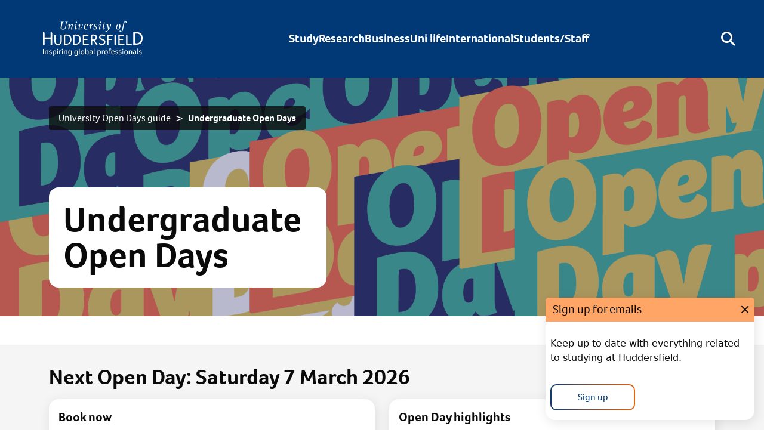

--- FILE ---
content_type: text/html; charset=UTF-8
request_url: https://www.hud.ac.uk/open-days/undergraduate/?utm_source=opendays-com&utm_medium=profile&utm_campaign=opendays-com-profile&utm_content=od-com-ug
body_size: 13497
content:
<!DOCTYPE html><html lang="en"><head><meta charset="utf-8"><meta name="viewport" content="width=device-width,initial-scale=1"><link rel="stylesheet" href="https://use.typekit.net/iga3chk.css"><link href="https://cdn.jsdelivr.net/npm/bootstrap@5.2.0-beta1/dist/css/bootstrap.min.css" rel="stylesheet" integrity="sha384-0evHe/X+R7YkIZDRvuzKMRqM+OrBnVFBL6DOitfPri4tjfHxaWutUpFmBp4vmVor" crossorigin="anonymous"><link rel="stylesheet" href="https://cdnjs.cloudflare.com/ajax/libs/tiny-slider/2.9.4/tiny-slider.css" integrity="sha384-PZZ0iQUb2LawAE6IluKzBVRHVB85dkzT3VbPqYx+he9UEfPLUsTpu2B/Qwv6ueAk" crossorigin="anonymous"><script src="https://unpkg.com/vue@3.2.31/dist/vue.global.prod.js" integrity="sha384-7Upc7W1WCZPT1Wedl0xz0Qf/gk9dxlIbTEcYz0tUoG/Hn+g9qQcjRAiaA8hJk7QX" crossorigin="anonymous"></script><link rel="stylesheet" href="https://cdn.jsdelivr.net/npm/plyr@3.6.8/dist/plyr.css" integrity="sha384-U+S2h5OXab7xvXkQAiAM55Ri56b8IYBd3QSbS7CQE29KhYJSCqA96E1LHX+q4ZxC" crossorigin="anonymous"><link rel="stylesheet" href="https://cdn.jsdelivr.net/npm/vanillajs-datepicker@1.1.4/dist/css/datepicker.min.css" integrity="sha384-5jigz+cmBSyrs8LsWZ69jHEbt2Vcssv9+K93PNb+JXpIglqUsrmJ2bf3fomUxKsE" crossorigin="anonymous"><link rel="stylesheet" href="https://cdn.jsdelivr.net/npm/swiper@11/swiper-bundle.min.css"><link href="https://static.searchstax.com/studio-js/v4.1.5/css/feedbackWidget.css" rel="stylesheet"><title>Undergraduate Open Days - University of Huddersfield</title><meta name="description" content="Undergraduate Open Day. Visit our campus, meet staff and students, ask questions and see what Huddersfield is like for students" /><meta name="DC.description" content="Undergraduate Open Day. Visit our campus, meet staff and students, ask questions and see what Huddersfield is like for students" /><meta name="DC.keywords" content="undergraduate, open day, visit, campus, huddersfield" /><meta name="keywords" content="undergraduate, open day, visit, campus, huddersfield" /><meta name='searchTitle' content='Undergraduate Open Days'><meta name='sectionType' content='website'><link rel="apple-touch-icon" sizes="180x180" href="/media/recruitment/styleassets/assets/icons/apple-touch-icon.png"><link rel="icon" type="image/png" sizes="32x32" href="/media/recruitment/styleassets/assets/icons/favicon-32x32.png"><link rel="icon" type="image/png" sizes="192x192" href="/media/recruitment/styleassets/assets/icons/android-chrome-192x192.png"><link rel="icon" type="image/png" sizes="16x16" href="/media/recruitment/styleassets/assets/icons/favicon-16x16.png"><link rel="manifest" href="/media/recruitment/styleassets/assets/icons/site.webmanifest"><link rel="mask-icon" href="/media/recruitment/styleassets/assets/icons/safari-pinned-tab.svg" color="#00adef"><link rel="shortcut icon" href="/media/recruitment/styleassets/assets/icons/favicon.ico"><link rel="canonical" href="https://www.hud.ac.uk/open-days/undergraduate/"><meta name="msapplication-TileColor" content="#00adef"><meta name="msapplication-config" content="/media/recruitment/styleassets/assets/icons/browserconfig.xml"><meta name="theme-color" content="#ffffff"><meta property="og:type" content="website"><meta property="og:url" content="https://www.hud.ac.uk/open-days/undergraduate/"><meta property="og:image" content=https://www.hud.ac.uk/media/assets/graphic/opendays/undergraduate/Web-header-1920x1080-UG-OD.png><meta property="og:image:alt" content="The word "Open Day" repeated and overlapping."><meta property="og:title" content="Undergraduate Open Days - University of Huddersfield"><meta property="og:description" content="Undergraduate Open Day. Visit our campus, meet staff and students, ask questions and see what Huddersfield is like for students"><meta property="og:locale " content="en_GB"><meta property="og:site_name" content="University of Huddersfield"><meta name="twitter:card" content="summary_large_image"><meta name="twitter:site" content="@HuddersfieldUni"><meta itemprop="name" content="Undergraduate Open Days - University of Huddersfield"><meta itemprop="description" content="Undergraduate Open Day. Visit our campus, meet staff and students, ask questions and see what Huddersfield is like for students"><meta itemprop="image" content=https://www.hud.ac.uk/media/assets/graphic/opendays/undergraduate/Web-header-1920x1080-UG-OD.png><meta name="apple-mobile-web-app-title" content="University of Huddersfield"><script>function gtag(){dataLayer.push(arguments)}window.dataLayer=window.dataLayer||[],gtag("consent","default",{ad_storage:"denied",ad_user_data:"denied",ad_personalization:"denied",analytics_storage:"denied"})</script><script>!function(e,t,a,n,s){e[n]=e[n]||[],e[n].push({"gtm.start":(new Date).getTime(),event:"gtm.js"});var m=t.getElementsByTagName(a)[0],o=t.createElement(a);o.async=!0,o.src="https://www.googletagmanager.com/gtm.js?id=GTM-586V948",m.parentNode.insertBefore(o,m)}(window,document,"script","dataLayer"),sessionStorage.fonts&&(document.documentElement.className+=" wf-active");var menu={"Study" : {"title" : "Study","link"  : "/study/","children" : [{"title" : "Our courses","link" : "https://courses.hud.ac.uk/"},{"title" : "Subjects","link" : "/subjects/"},{"title" : "Why choose Huddersfield","link" : "/uni-life/why-huddersfield/"},{"title" : "Open Days","link" : "/open-days/"},{"title" : "Order a Prospectus","link" : "/order-a-prospectus/"},{"title" : "Fees and finance","link" : "/study/fees/"},{"title" : "Apply to Huddersfield","link" : "/study/apply/"},{"title" : "After you've applied","link" : "/undergraduate/after-you-apply/"},{"title" : "Before you join us","link" : "/study/../welcome/"},{"title" : "Student blogs","link" : "https://blogs.hud.ac.uk/students/"},{"title" : "Chat to our students","link" : "/chat-with-our-students/"}],"featured" : [{"title" : "Distance Learning", "desc" : "Study an online course ", "link" : "/distance-learning/", "rank" : "4", "icon" : "fas fa-laptop" },{"title" : "Apprenticeships", "desc" : "Study while working", "link" : "/apprenticeships/", "rank" : "5", "icon" : "fas fa-random" },{"title" : "Postgraduate", "desc" : "Take your next step", "link" : "/postgraduate/", "rank" : "2", "icon" : "fas fa-flag" },{"title" : "International", "desc" : "Join our truly global campus", "link" : "/international/", "rank" : "3", "icon" : "fas fa-book" },{"title" : "Undergraduate", "desc" : "Study for your first degree ", "link" : "/undergraduate/", "rank" : "1", "icon" : "fas fa-graduation-cap" }],"cta" : { "html" : "<p><a href=\"https://www.hud.ac.uk/open-days/undergraduate/\"><img src=\"/media/assets/graphic/opendays/undergraduate/Website-content-block-1920x1080px-UG-OD.jpg\" alt=\"\" style=\"   \" class=\"img-responsive\" />\n</a></p>", "buttontext" : "Find out more", "buttonlink" : "/open-days/undergraduate/" } },"International" : {"title" : "International","link"  : "/international/","children" : [{"title" : "Our global community","link" : "/international/your-global-community/"},{"title" : "Connect with your regional officer","link" : "/international/connect-with-your-regional-officer/"},{"title" : "Applicants ","link" : "/international/applicants/"},{"title" : "International Arrival and Enrolment ","link" : "/international/leaving-for-the-uk/"},{"title" : "Meet Us","link" : "/international/meet-us/"},{"title" : "International Information Day","link" : "/international/international-information-day/"},{"title" : "Chat with our students","link" : "/chat-with-our-students/"},{"title" : "Visa and Immigration","link" : "/international/immigration/"},{"title" : "YourHud","link" : "/international/your-hud/"}],"featured" : [{"title" : "Courses and entry requirements", "desc" : "Explore our course portfolio ", "link" : "/international/courses-and-entry-requirements/", "rank" : "null", "icon" : "fas fa-language" },{"title" : "Fees and funding ", "desc" : "Discover our competitive fees ", "link" : "/international/fees-and-funding/", "rank" : "null", "icon" : "fas fa-money-bill-alt" },{"title" : "Applying to the University", "desc" : "For international students", "link" : "/international/applying-to-the-university/", "rank" : "null", "icon" : "fas fa-book" },{"title" : "Scholarships opportunities ", "desc" : "See if you are eligible ", "link" : "/international/scholarships/", "rank" : "null", "icon" : "fas fa-life-ring" }],"cta" : { "html" : "<p style=\"text-align: left;\"><a href=\"https://www.hud.ac.uk/international/international-information-day/\"><img src=\"/media/assets/graphic/international/Supernav.jpg\" alt=\"Students on glass balcony\" style=\"   \" class=\"img-responsive\" />\n</a></p>", "buttontext" : "Book Now", "buttonlink" : "/international/international-information-day/" } },"Research" : {"title" : "Research","link"  : "/research/","children" : [{"title" : "REF 2021","link" : "https://research.hud.ac.uk/strategy/ref/"},{"title" : "Ways for business to work with us","link" : "https://research.hud.ac.uk/business/"},{"title" : "Research Impact","link" : "https://research.hud.ac.uk/impact/"},{"title" : "Our academic experts","link" : "https://pure.hud.ac.uk/en/persons/"},{"title" : "Research strategy and governance","link" : "https://research.hud.ac.uk/strategy/"}],"featured" : [{"title" : "Skilled people and training", "desc" : "Excellent training for staff", "link" : "https://research.hud.ac.uk/skilled-people/", "rank" : "null", "icon" : "fas fa-wrench" },{"title" : "Research degrees", "desc" : "Step by step help to apply", "link" : "https://hud.ac.uk/postgraduate/research/", "rank" : "null", "icon" : "fas fa-flask" },{"title" : "Institutes and centres", "desc" : "Interdisciplinary research", "link" : "https://research.hud.ac.uk/institutes-centres/", "rank" : "null", "icon" : "fas fa-university" },{"title" : "The Graduate School", "desc" : "Enhance your potential", "link" : "https://students.hud.ac.uk/grad/graduate-school/", "rank" : "5", "icon" : "fas fa-graduation-cap" }],"cta" : { "html" : "<p><img src=\"/media/assets/postgraduate/535x400PGLaunchAssets2.jpg\" alt=\"order a postgraduate prospectus banner\" style=\"   \" class=\"img-responsive\" />\n</p>", "buttontext" : "Order your copy now", "buttonlink" : "https://www.hud.ac.uk/order-a-prospectus" } },"Business" : {"title" : "Business","link"  : "/business/","children" : [{"title" : "Case studies","link" : "https://research.hud.ac.uk/business/case-studies/"},{"title" : "Training for your staff","link" : "https://research.hud.ac.uk/business/training/"},{"title" : "Recruit our Students and Graduates","link" : "https://research.hud.ac.uk/business/talent/"}],"featured" : [{"title" : "Contact", "desc" : "Speak to the Business Dev Team", "link" : "https://research.hud.ac.uk/business/team/", "rank" : "0", "icon" : "fa-solid fa-envelope" },{"title" : "Knowledge Transfer Partnership", "desc" : "Benefit from our research", "link" : "https://research.hud.ac.uk/business/knowledge/", "rank" : "0", "icon" : "fa-solid fa-flask" },{"title" : "Our services", "desc" : "Ways to work with Huddersfield", "link" : "https://research.hud.ac.uk/business/support/", "rank" : "0", "icon" : "fa-solid fa-handshake-angle" }],"cta" : { "html" : "<p>Discover ways the University of Huddersfield can support your Business</p>\n<p>Visit the <a href=\"https://research.hud.ac.uk/business/team/\">Business Development Team</a> website.</p>", "buttontext" : "Get in touch", "buttonlink" : "mailto:business@hud.ac.uk" } },"Uni life" : {"title" : "Uni life","link"  : "/uni-life/","children" : [{"title" : "Chat to one of our students","link" : "/chat-with-our-students/"},{"title" : "Student Accommodation","link" : "/uni-life/accommodation/"},{"title" : "Explore our campus","link" : "/uni-life/our-campus/"},{"title" : "Supporting you through your journey","link" : "/uni-life/support/"},{"title" : "Why Huddersfield?","link" : "/uni-life/why-huddersfield/"},{"title" : "Visit us at Open Days","link" : "/open-days/"},{"title" : "Staying Safe at Huddersfield","link" : "/uni-life/staying-safe/"},{"title" : "Order a prospectus","link" : "/order-a-prospectus/"},{"title" : "Huddersfield Students’ Union","link" : "/uni-life/su/"},{"title" : "Student blogs","link" : "http://blogs.hud.ac.uk/students/"},{"title" : "University experience: How to make the most of Uni life","link" : "/uni-life/experience/"},{"title" : "Thinking of commuting to Huddersfield?","link" : "/uni-life/commuting-to-university/"}],"featured" : [{"title" : "Why choose Huddersfield?", "desc" : "as your first choice", "link" : "/uni-life/why-huddersfield/", "rank" : "null", "icon" : "fas fa-random" },{"title" : "Accommodation", "desc" : "We have great accommodation", "link" : "/uni-life/accommodation/", "rank" : "0", "icon" : "fas fa-bed" },{"title" : "Our campus", "desc" : "Explore our beautiful campus", "link" : "/uni-life/our-campus/", "rank" : "null", "icon" : "fas fa-industry" },{"title" : "Explore Hud", "desc" : "Location, location, location..", "link" : "/uni-life/explore-hud/", "rank" : "null", "icon" : "fas fa-arrows-alt" }],"cta" : { "html" : "<p><a href=\"http://blogs.hud.ac.uk/students/\"><img src=\"/media/assets/graphic/campaign/StudentBlogs.jpg\" alt=\"\" style=\"   \" class=\"img-responsive\" />\n</a></p>", "buttontext" : "Read the blogs", "buttonlink" : "http://blogs.hud.ac.uk/students/" } },"Students/Staff/Hubs" : {"title" : "Students/Staff/Hubs","link"  : "#","children" : [{"title" : "Unimail - student email","link" : "https://students.hud.ac.uk/studies/it/unimail/"},{"title" : "Togetherall","link" : "https://students.hud.ac.uk/help/wellbeing/247support/togetherall/ "},{"title" : "ActiveHud","link" : "https://active.hud.ac.uk/"},{"title" : "Brightspace","link" : "https://brightspace.hud.ac.uk"}],"featured" : [{"title" : "Business", "desc" : "Information for businesses", "link" : "https://research.hud.ac.uk/business/", "rank" : "0", "icon" : "fas fa-briefcase" },{"title" : "Alumni", "desc" : "Resources for former students", "link" : "https://alumni.hud.ac.uk/", "rank" : "0", "icon" : "fas fa-graduation-cap" },{"title" : "Staff Hub", "desc" : "University staff network", "link" : "http://hud.ac/o1o", "rank" : "0", "icon" : "fas fa-user-circle" },{"title" : "Students", "desc" : "Resources for students", "link" : "https://students.hud.ac.uk/", "rank" : "null", "icon" : "fas fa-users" }],"cta" : { "html" : "<p><a href=\"https://myhud.hud.ac.uk/\"><img src=\"/media/assets/graphic/supernav/supernav-myhud.jpg\" alt=\"Welcome to MyHud for all students\" style=\"   \" class=\"img-responsive\" />\n</a></p>", "buttontext" : "Login to MyHud", "buttonlink" : "https://myhud.hud.ac.uk/" } }}</script><script>window.sessionStorage.getItem("referrer")||window.sessionStorage.setItem("referrer",window.document.referrer)</script><script type="text/javascript" id="vwoCode">window._vwo_code||function(){var a=1072872,n=!1,d=window,c=document,_=c.querySelector("#vwoCode"),l="_vwo_"+a+"_settings",e={};try{var t=JSON.parse(localStorage.getItem("_vwo_"+a+"_config"));e=t&&"object"==typeof t?t:{}}catch(e){}var p="session"===e.stT?d.sessionStorage:d.localStorage;code={nonce:_&&_.nonce,use_existing_jquery:function(){return"undefined"!=typeof use_existing_jquery?use_existing_jquery:void 0},library_tolerance:function(){return"undefined"!=typeof library_tolerance?library_tolerance:void 0},settings_tolerance:function(){return e.sT||2e3},hide_element_style:function(){return"{"+(e.hES||"opacity:0 !important;filter:alpha(opacity=0) !important;background:none !important;transition:none !important;")+"}"},hide_element:function(){return performance.getEntriesByName("first-contentful-paint")[0]?"":"string"==typeof e.hE?e.hE:"body"},getVersion:function(){return 2.1},finish:function(e){if(!n){n=!0;var t=c.getElementById("_vis_opt_path_hides");t&&t.parentNode.removeChild(t),e&&((new Image).src="https://dev.visualwebsiteoptimizer.com/ee.gif?a="+a+e)}},finished:function(){return n},addScript:function(e){var t=c.createElement("script");t.type="text/javascript",e.src?t.src=e.src:t.text=e.text,_&&t.setAttribute("nonce",_.nonce),c.getElementsByTagName("head")[0].appendChild(t)},load:function(e,t){var n=this.getSettings(),i=c.createElement("script");if(t=t||{},n)i.textContent=n,c.getElementsByTagName("head")[0].appendChild(i),d.VWO&&!VWO.caE||(p.removeItem(l),this.load(e));else{var o=new XMLHttpRequest;o.open("GET",e,!0),o.withCredentials=!t.dSC,o.responseType=t.responseType||"text",o.onload=function(){if(t.onloadCb)return t.onloadCb(o,e);200===o.status||304===o.status?_vwo_code.addScript({text:o.responseText}):_vwo_code.finish("&e=loading_failure:"+e)},o.onerror=function(){if(t.onerrorCb)return t.onerrorCb(e);_vwo_code.finish("&e=loading_failure:"+e)},o.send()}},getSettings:function(){try{var e=p.getItem(l);if(!e)return;return e=JSON.parse(e),Date.now()>e.e?void p.removeItem(l):e.s}catch(e){return}},init:function(){if(!(-1<c.URL.indexOf("__vwo_disable__"))){var e,t=this.settings_tolerance();if(d._vwo_settings_timer=setTimeout(function(){_vwo_code.finish(),p.removeItem(l)},t),"body"!==this.hide_element()){e=c.createElement("style");var n=this.hide_element(),i=n?n+this.hide_element_style():"",o=c.getElementsByTagName("head")[0];e.setAttribute("id","_vis_opt_path_hides"),_&&e.setAttribute("nonce",_.nonce),e.setAttribute("type","text/css"),e.styleSheet?e.styleSheet.cssText=i:e.appendChild(c.createTextNode(i)),o.appendChild(e)}else e=c.getElementsByTagName("head")[0],(i=c.createElement("div")).style.cssText="z-index: 2147483647 !important;position: fixed !important;left: 0 !important;top: 0 !important;width: 100% !important;height: 100% !important;background: white !important;display: block !important;",i.setAttribute("id","_vis_opt_path_hides"),i.classList.add("_vis_hide_layer"),e.parentNode.insertBefore(i,e.nextSibling);var r=window._vis_opt_url||c.URL,s="https://dev.visualwebsiteoptimizer.com/j.php?a="+a+"&u="+encodeURIComponent(r)+"&vn=2.1";-1!==d.location.search.indexOf("_vwo_xhr")?this.addScript({src:s}):this.load(s+"&x=true")}}},d._vwo_code=code,code.init()}()</script><link href="https://www.googletagmanager.com" rel="preconnect" crossorigin><link href="//cdnjs.cloudflare.com" rel="preconnect" crossorigin><link href="//pro.fontawesome.com" rel="preconnect" crossorigin><link href="https://fonts.googleapis.com" rel="preconnect" crossorigin><link href="https://www.google-analytics.com" rel="preconnect" crossorigin><link href="https://static.hotjar.com" rel="preconnect" crossorigin><link href="https://vars.hotjar.com" rel="preconnect" crossorigin><link href="https://script.hotjar.com" rel="preconnect" crossorigin><link href="https://connect.facebook.net" rel="preconnect" crossorigin><link href="https://secure.quantserve.com" rel="preconnect" crossorigin><link href="https://www.facebook.com" rel="preconnect" crossorigin><link href="https://www.hud.ac.uk" rel="preconnect" crossorigin><link href="https://fonts.gstatic.com" rel="preconnect" crossorigin><link href="https://fonts.googleapis.com/css2?family=Open+Sans:ital,wght@0,300..800;1,300..800&display=swap" rel="stylesheet"></head><body><a href="https://8dg66giahj.execute-api.eu-west-2.amazonaws.com/ProdStage/" rel="nofollow" style="display:none" aria-hidden="true">honeypot link</a><noscript><iframe src="https://www.googletagmanager.com/ns.html?id=GTM-586V948" height="0" width="0" style="display:none;visibility:hidden" title="Google Tag Manager"></iframe><strong>Javascript is required for this website. If you are unable to enable Javascript in your browser please contact <a href="mailto:webteam@hud.ac.uk">webteam@hud.ac.uk</a></strong></noscript><nav id="nav-bar" class="nav-bar sticky-top"><div class="nav-bar--desktop"><div class="sr-wrapper"><a class="sr-only sr-only--focusable" target="_self" href="#maincontenttemplate" tabindex="0">Skip to main content</a></div><div class="nav-bar__main"><div class="magic-navbar"></div><div id="desktop_nav" class="nav-bar__bar navbar navbar-expand-lg"><button class="navbar-toggler" type="button" data-bs-toggle="collapse" data-bs-target="#navbarNavDropdown" aria-controls="navbarNavDropdown" aria-expanded="false" aria-label="Toggle navigation"><span class="navbar-toggler-icon"></span></button><div id="navbarNavDropdown" class="collapse navbar-collapse nav-bar__sections"><a id="nav_scrolled" style="display:none" aria-label="Homepage" href="/" @mouseover="supernav = false">University of Huddersfield</a> <a id="nav_top" aria-label="Homepage" href="/" class="nav-bar__logo"><img alt="University of Huddersfield Logo" class="nav-bar__logo-asset" src="/media/universityofhuddersfield/styleassets/images/2016homepageimages/uoh-logo-2019-white.svg"></a><ul class="navbar-nav nav-bar__list"><li @mouseover="superNavShow(true, &quot;Study&quot;)"><a href="https://www.hud.ac.uk/study/">Study</a></li><li @mouseover="superNavShow(true, &quot;Research&quot;)"><a href="https://research.hud.ac.uk/">Research</a></li><li @mouseover="superNavShow(true, &quot;Business&quot;)"><a href="https://research.hud.ac.uk/business/">Business</a></li><li @mouseover="superNavShow(true, &quot;Uni life&quot;)"><a href="https://www.hud.ac.uk/uni-life/">Uni life</a></li><li @mouseover="superNavShow(true, &quot;International&quot;)"><a href="https://www.hud.ac.uk/international/">International</a></li><li><a aria-label="Desktop link to Students/Staff/Hubs" href="#" @mouseover="superNavShow(true, &quot;Students/Staff/Hubs&quot;)">Students/Staff</a></li></ul><div><button class="navbar-nav nav-bar__icon" aria-label="Open Search" @click="search = !search" @mouseover="supernav = false"><i aria-hidden="true" class="fa-solid fa-magnifying-glass"></i></button></div></div></div><div v-if="supernav" aria-label="Extra navigation for desktop" class="nav-bar__overlay container" @mouseleave="supernav = false"><div class="nav-bar__overlay-box"><h3>{{ supernav_category }}</h3><div class="row g-0 nav-bar__overlay-cols"><div class="col"><div class="nav-bar__overlay-highlight"><template v-for="item in menu"><template v-if="item.title == supernav_category"><div v-for="(subitem, index) in getFeatured(item)" :key="index"><a :href="linker(subitem.link)"><div class="nav-bar__overlay-row"><img v-if="subitem.img" :src="subitem.img" :alt="subitem.img_alt"><div><span class="nav-bar__overlay-row-heading">{{subitem.title}}&nbsp;<i class="fa-solid fa-chevron-right"></i></span><p>{{subitem.desc}}</p></div></div></a></div></template></template></div></div><div class="col"><ul class="nav-bar__overlay-list"><template v-for="item in menu"><template v-if="item.title == supernav_category"><li v-for="(subitem, index) in item.children" :key="index"><a :href="linker(subitem.link)">{{subitem.title}} <i class="fa-solid fa-chevron-right"></i></a></li></template></template></ul></div><template v-if="!!menu"><div v-if="menu[supernav_category]" class="col"><div v-html="imageLinker(menu[supernav_category].cta.html)"></div><div v-if="menu[supernav_category].cta.buttonlink.length" class="button button--white"><a class="button__inner" :href="linker(menu[supernav_category].cta.buttonlink)" rel="nofollow">{{menu[supernav_category].cta.buttontext}}</a></div></div></template></div></div></div><template v-if="search"><form class="nav-bar__search" @submit.prevent="onSubmit"><div class="nav-bar__search-bar container"><input id="searchinputdesktop" v-model="search_term" aria-label="Search University of Huddersfield" placeholder="Search University of Huddersfield" class="nav-bar__search-input" name="crit" required type="text"><template v-if="search_term.length > 0"><button aria-label="Search button" class="nav-bar__search-icon nav-bar__search-icon--close" type="submit"><i class="fa-solid fa-magnifying-glass"></i></button></template><template v-if="search_term.length <= 0"><button aria-label="Close search" class="nav-bar__search-icon nav-bar__search-icon--close" type="submit" @click="search = !search"><i class="fa-light fa-xmark"></i></button></template></div></form></template></div></div><div class="nav-bar--mobile"><div id="mobile_nav" aria-label="Mobile Menu" class="nav-bar__bar navbar navbar-expand-lg"><a id="nav_scrolled_mobile" style="display:none" aria-label="Homepage" href="/">University of Huddersfield</a> <a id="nav_top_mobile" aria-label="Homepage" href="/" class="nav-bar__logo"><img alt="University of Huddersfield Logo" class="nav-bar__logo-asset" src="https://www.hud.ac.uk/media/universityofhuddersfield/styleassets/images/2016homepageimages/uoh-logo-2019-white.svg"> </a><button class="navbar-nav menu-button nav-bar__icon" aria-label="Open Menu" @click="supernav_mobile = true"><i aria-hidden="true" class="fa-regular fa-bars"></i></button></div><template v-if="supernav_mobile"><div class="nav-bar__mobile-overlay"><div class="container"><button v-if="mobile_child" aria-label="Go back" class="nav-bar__mobile-overlay-icon nav-bar__mobile-overlay-icon--back mb-3" @click="mobileChildShow(false, mobile_childcat)"><i class="fa-solid fa-chevron-left"></i><span>Back</span></button><div v-if="!mobile_child" class="nav-bar__mobile-overlay-menu"><ul><li><a v-if="!mobile_child" href="/">Home</a></li><li v-for="(item, index) in menu" :key="index"><a v-if="item.link !== &quot;/research/&quot; && item.link !== &quot;/business/&quot;" :href="linker(item.link)">{{item.title}}</a> <a v-if="item.link === &quot;/research/&quot;" href="https://research.hud.ac.uk">{{item.title}}</a> <a v-if="item.link === &quot;/business/&quot;" href="https://research.hud.ac.uk/business/">{{item.title}}</a> <button v-if="item.children.length > 0" aria-label="Find options under this page" class="nav-bar__mobile-overlay-icon" @click="mobileChildShow(true, item.title)"><i aria-hidden="true" class="fa-solid fa-chevron-right"></i></button></li></ul></div><div v-if="mobile_child" class="nav-bar__mobile-overlay-menu"><template v-for="(item, index) in menu" :key="index"><ul v-if="item.title == mobile_childcat"><li v-for="(subitem,childIndex) in getFeatured(item)" :key="childIndex"><a :href="linker(subitem.link)">{{subitem.title}}</a></li><hr><li v-for="(subitem, childIndex) in item.children" :key="childIndex"><a :href="linker(subitem.link)">{{subitem.title}}</a></li></ul></template></div><hr><form class="nav-bar__search-bar" @submit.prevent="onSubmit"><i class="fa-solid fa-magnifying-glass nav-bar__search-icon nav-bar__search-icon--mag-glass"></i> <input v-model="search_term" aria-label="Search University of Huddersfield" class="nav-bar__search-input" name="crit" placeholder="Search University of Huddersfield" required type="text"></form><hr><button aria-label="Close Menu" class="nav-bar__mobile-overlay-icon nav-bar__mobile-overlay-icon--close" @click="supernav_mobile = false"><span>Close</span> <i class="fa-light fa-xmark"></i></button></div></div></template></div></nav><main name="maincontenttemplate" id="maincontenttemplate" tabindex="-1"><!-- Search text crawl start --><header id="content-page-title" class="content-page-title"><picture class="content-page-title__image"><source media="(max-width: 767px)" srcset=""><source media="(min-width: 768px)" srcset="/media/assets/graphic/opendays/undergraduate/Web-header-1920x1080-UG-OD.png"> <img src="/media/assets/graphic/opendays/undergraduate/Web-header-1920x1080-UG-OD.png" alt="The word "Open Day" repeated and overlapping." class="widr-img-pass"></picture><div class="content-page-title__container container"><nav class="breadcrumbs" aria-label="Breadcrumb"><ol class="breadcrumb container"><li class="breadcrumb-item"><a href="/open-days/">University Open Days guide</a></li><li class="breadcrumb-item"><a href="/open-days/undergraduate/">Undergraduate Open Days</a></li></ol></nav><div class="col-12 col-md-5"><h1 class="content-page-title__title">Undergraduate Open Days</h1></div></div></header><div class="secondary-group-block block-padding"><div class="container"><h2 class="mb-3">Next Open Day: Saturday 7 March 2026</h2><div class="row row-cols-md-2  g-4"><div><div class="secondary-group-block__card"><div class="secondary-group-block__card-body"><h3 class="secondary-group-block__card-title">Book now</h3><p>Come and get a feel for what studying with us is really like at our next event, <strong>Saturday 7 March 2026&nbsp;</strong>9.30am &ndash; 3pm (last entry 2pm).</p></div><div class="secondary-group-block__card-footer"><div class="button button--white"><a href="https://www.hud.ac.uk/open-days/book/?event=070326OD" type="button" class="button__inner stretched-link" aria-labelledby="6LElp">Book 7 March Open Day</a></div></div></div></div><div><div class="secondary-group-block__card"><div class="secondary-group-block__card-body"><h3 class="secondary-group-block__card-title">Open Day highlights</h3><p>Take a look at some of the Open Day highlights, to see what you can expect to discover at one of our events.</p></div><div class="secondary-group-block__card-footer"><div class="button button--white"><a href="/open-days/undergraduate/highlights/" type="button" class="button__inner stretched-link" aria-labelledby="iE2nx">See the highlights</a></div></div></div></div></div></div></div><div class="content-only block-margin container"><p><a id="video"></a></p></div><div ref="url" class="video-split block-margin container" data-url="https://www.youtube.com/watch?v=FMRdMJ0HpXc&t=1s"><div class="video-split__box"><div class="row gap-4 gap-md-0"><span class="col-md-6 video-split__copy"><h2>Why go to a university Open Day?</h2>
<p>There are lots of reasons to attend an Open Day:</p>
<ul type="disc">
<li>Get a feel for the atmosphere on campus</li>
<li>Meet the tutors and academics who will teach you</li>
<li>Speak to students about university life</li>
<li>Get your questions answered about the application process and student finance</li>
<li>Explore where you can live when you&rsquo;re a student</li>
<li>Learn how getting a degree can help your career</li>
</ul>
<p>At a Huddersfield University Open Day, you can explore our award-winning campus, low-cost accommodation and hear from students and teachers. Come and join us! <a href="https://www.hud.ac.uk/open-days/book/">Book your place now</a>.</p></span><span class="col"><div class="col-md-6 video-split__video"><iframe title="Video" frameborder="0" allow="accelerometer; autoplay; clipboard-write; encrypted-media; gyroscope; picture-in-picture" allowfullscreen></iframe></div></span></div></div></div><div class="key-info block-margin container"><div class="key-info__content key-info__content--primary"><h2 class="key-info__heading"><i class="fas fa-car-side" aria-hidden="true"></i>  *Claim up to &pound;75 for your travel!</h2><p>We know how much you&rsquo;ll love Huddersfield and we want to make our Open Days as accessible as possible, so we're offering a contribution to your travel costs.</p><div class="button button--inverted-white"><a href="#travel" class="button__inner">See how we will contribute</a></div></div></div><div class="content-only block-margin container"><p>&nbsp;</p>
<h3>Upcoming Open Days</h3>
<table style="width: 100.678%; height: 217px;">
<tbody>
<tr>
<td style="width: 51.3116%;">
<h4>Saturday 7 March 2026</h4>
<p>9.30am &ndash; 3pm (last entry 2pm)</p>
</td>
<td style="width: 42.9148%;">
<p><a href="https://www.hud.ac.uk/open-days/book/?event=070326OD">Book 7 March Open Day</a></p>
<p><a href="/sign-up-for-emails/">Sign up for a reminder</a></p>
</td>
</tr>
<tr>
<td style="width: 51.3116%;">
<h4>Saturday 25 April 2026</h4>
<p>9.30am &ndash; 3pm (last entry 2pm)</p>
</td>
<td style="width: 42.9148%;">
<p><a href="https://www.hud.ac.uk/open-days/book/?event=250426OD">Book 25 April Open Day</a></p>
<p><a href="/sign-up-for-emails/">Sign up for a reminder</a></p>
</td>
</tr>
<tr>
<td style="width: 51.3116%;">
<h4>Saturday 20 June 2026</h4>
<p>9.30am &ndash; 3pm (last entry 2pm)</p>
</td>
<td style="width: 42.9148%;">
<p><a href="https://www.hud.ac.uk/open-days/book/?event=200626OD">Book 20 June Open Day</a></p>
<p><a href="/sign-up-for-emails/">Sign up for a reminder</a></p>
</td>
</tr>
</tbody>
</table>
<p>&nbsp;</p></div><div class="key-info block-margin container"><div class="key-info__content key-info__content--primary-medium"><h2 class="key-info__heading"><i class="fas fa-fast-forward" aria-hidden="true"></i>  **Gain 8 UCAS points through our Headstart scheme</h2><p>Book and attend an Open Day, and you could gain 8 UCAS points through our Headstart scheme.</p><div class="button button--inverted-white"><a href="/undergraduate/schools-and-colleges-liaison-service/headstart/" class="button__inner">Find out more about Headstart</a></div></div></div><div class="banner-with-caption block-margin container"><div class="banner-with-caption__img banner-with-caption__img--align-center" style="background-image:url(/media/assets/photo/stayingsafeathuddersfield/UOH-Safety-on-Campus-Header-Image-Uni-3Dec-P24014.jpg)"><div class="banner-with-caption__overlay"><div class="row"><div class="col-md-4"><div class="banner-with-caption__card"><div class="banner-with-caption__card-body"><h2>Staying Safe at Huddersfield</h2>
<p>At the University of Huddersfield, the safety of our students is incredibly important.</p></div><div class="banner-with-caption__card-footer"><div class="button button--white"><a href="/uni-life/staying-safe/" class="button__inner stretched-link">Find out more</a></div></div></div></div></div></div></div></div><!-- split --><div class="banner-with-caption block-margin container"><div class="banner-with-caption__img banner-with-caption__img--align-center" style="background-image:url(/media/assets/photo/accommodation/students-relaxing-storthes-hall-lounge.jpg)"><div class="banner-with-caption__overlay"><div class="row"><div class="offset-md-8 col-md-4"><div class="banner-with-caption__card"><div class="banner-with-caption__card-body"><h2>Learn about support available</h2>
<p>Our Support Services are available for all students. They can help with a range of things from student finance to careers and wellbeing to accommodation.</p></div><div class="banner-with-caption__card-footer"><div class="button button--white"><a href="/open-days/undergraduate/campus/support/" class="button__inner stretched-link">Learn more</a></div></div></div></div></div></div></div></div><!-- split --><div class="content-only block-margin container"><p>&nbsp;</p>
<h2>Find us</h2>
<p>Huddersfield is located between Leeds and Manchester.</p>
<p><a href="/about/maps/">Here is everything you need to find us, no matter where you are coming from.</a></p></div><div class="google-map"><div class="google-map__embed" data-url="https://www.google.com/maps/embed?pb=!1m18!1m12!1m3!1d4730.331501344281!2d-1.7817940792271032!3d53.64401665491631!2m3!1f0!2f0!3f0!3m2!1i1024!2i768!4f13.1!3m3!1m2!1s0x487bdc7316c83381%3A0x622f032b6c8b151f!2sUniversity%20of%20Huddersfield%20Queensgate%20Campus!5e0!3m2!1sen!2suk!4v1738677093821!5m2!1sen!2suk"><iframe src="" allowfullscreen></iframe></div></div><div class="content-only block-margin container"><p><a id="travel"></a></p></div><div class="key-info block-margin container"><div class="key-info__content key-info__content--primary"><h2 class="key-info__heading"><i class="fas fa-car-side" aria-hidden="true"></i>  *Our contribution towards travel cost</h2><p><strong>After</strong> the Open Day, you can claim up to &pound;75 towards your journey between your home address and the University of Huddersfield, if you attend (make sure you check in on the day so that we know that you attended). The below table provides details of the contributions we will make:</p>
<table>
<thead>
<tr>
<th scope="col">Miles from Huddersfield</th>
<th scope="col">Contribution amount</th>
</tr>
</thead>
<tbody>
<tr>
<td>Less than 20 miles</td>
<td>&pound;10.00</td>
</tr>
<tr>
<td>20 - 69 miles</td>
<td>&pound;25.00</td>
</tr>
<tr>
<td>70 - 149 miles</td>
<td>&pound;40.00</td>
</tr>
<tr>
<td>150 or more miles</td>
<td>&pound;75.00</td>
</tr>
</tbody>
</table>
<h3><br />Claiming your reimbursement</h3>
<p>Claiming your travel contribution is simple. After your visit to campus, you will receive an email from Aspire at Huddersfield. This will include instructions and a link to their online portal so that you can claim your travel contribution. Please allow up to five working days after your visit to campus to receive your email from Aspire at Huddersfield.</p>
<p>For more information see our <a href="https://www.hud.ac.uk/informationgovernance/travel-cost-contribution-scheme/">Travel cost contribution scheme Terms and Conditions</a>.</p></div></div><div class="key-info block-margin container"><div class="key-info__content key-info__content--accent"><h2 class="key-info__heading"><i class="fas fa-envelope" aria-hidden="true"></i>  Sign up for emails</h2><p>Is the event you want to attend not yet open for booking? Sign up for our emails to be the first to hear when booking is available, plus other tips and info about applying for undergraduate courses.</p><div class="button button--inverted-white"><a href="/sign-up-for-emails/" class="button__inner">Sign up</a></div></div></div><div class="push-notification"><div aria-live="polite" aria-atomic="true" class="position-relative"><div class="toast-container push-notification__container"><div class="toast show push-notification__card" role="alert" aria-live="assertive" aria-atomic="true"><div class="toast-header push-notification__card-header push-notification__card-header--accent"><h2>Sign up for emails</h2><button type="button" class="btn-close" data-bs-dismiss="toast" aria-label="Close"><i class="fa-solid fa-xmark-large"></i></button></div><div class="toast-body push-notification__card-body"><p><p>Keep up to date with everything related to studying at Huddersfield.</p></p></div><div class="push-notification__card-footer"><div class="button button--white"><a href="https://www.hud.ac.uk/sign-up-for-emails/?audience=UG" type="button" class="button__inner" aria-labelledby="nXZ19">Sign up</a></div></div></div></div></div></div><div class="content-only block-margin container"><h2>Verification of campaign claims</h2>
<p>&dagger;Comparisons on UK rents completed by &lsquo;Student Crowd&rsquo; which can be verified at <a href="/uni-life/cost-of-living/#d.en.510498">Cost of living - University of Huddersfield</a>.</p>
<p>^Comparisons of university rankings based on &lsquo;The Guardian University Guide&rsquo;, which can be viewed at <a href="https://www.theguardian.com/education/ng-interactive/2024/sep/07/the-guardian-university-guide-2025-the-rankings" target="_blank" rel="noopener">best UK universities 2025 - rankings</a> - where University of Huddersfield is ranked 65th out of 130 institutions and University of Bradford is ranked 107.</p>
<p>Also based on &lsquo;Complete University Guide&rsquo;, which can be viewed at <a href="https://www.thecompleteuniversityguide.co.uk/league-tables/rankings" target="_blank" rel="noopener">University Rankings and League Tables 2026 </a>- where University of Huddersfield is ranked 68th out of 122 and Leeds Beckett University is ranked 102nd.</p>
<p>&Dagger;University of Huddersfield was the only university in Yorkshire and the Humber and the North-west to achieve Gold ratings in all three aspects of the TEF among those announced in September 2023. Statement based on proximity of advertising location to University of Huddersfield</p></div><!-- Search text crawl end  --><div id="the-footer"><footer class="footer block-padding"><div class="container"><div class="footer__cols"><div class="footer__logo"> <a href="/" aria-label="University of Huddersfield&quot;s homepage"><img src="/media/universityofhuddersfield/styleassets/images/2016homepageimages/uoh-logo-2019-white.svg" class="footer__logo-asset" alt="University of Huddersfield Logo"></a></div><div><p class="footer__col-heading"><b>About the university</b></p><ul><li><a href="https://www.hud.ac.uk/about/">About us</a></li><li><a href="https://hudac.sharepoint.com/sites/University-Council-Hub?xsdata=[base64]%3d&amp;sdata=OFNkTVRaSXR5QU5LK05iNjltQXRwa1NvSFhhOURoRi9JUWVTcnpvRU5mZz0%3d">Council members</a></li><li><a href="https://www.hud.ac.uk/our-buildings/">Our buildings</a></li><li><a href="https://www.hud.ac.uk/hr/jobs/">Jobs</a></li><li><a href="https://www.hud.ac.uk/news/">University news</a></li><li><a href="https://www.hud.ac.uk/events/">University events</a></li></ul></div><div><p class="footer__col-heading"><b>Resources and Policies</b></p><ul><li><a href="https://www.hud.ac.uk/informationgovernance/dataprotection/">Privacy</a></li><li><a href="https://www.store.hud.ac.uk/">Online store</a></li><li><a href="https://www.hud.ac.uk/about/constitutionalandlegalmatters/">Constitutional & Legal Matters</a></li><li><a href="https://research.hud.ac.uk/media/policydocuments/Modern-Slavery-And-Human-Trafficking-Statement.pdf">Modern Slavery Statement</a></li><li><a href="https://hud.ac/b5t">Order a prospectus</a></li><li><a href="https://www.hud.ac.uk/open-days/">Attend an Open Day</a></li></ul></div><div><p class="footer__col-heading"><b>Get in touch</b></p><ul><li><a href="https://www.hud.ac.uk/about/maps/">How to find us</a></li><li><a href="https://www.hud.ac.uk/contact/">Contact us</a></li><li><a href="https://www.hud.ac.uk/business/">Services to business</a></li><li><a href="tel:+441484422288">+44 (0)1484 422288</a></li><li><a href="https://www.google.co.uk/maps/place/University+of+Huddersfield/@53.6432651,-1.7799214,17z/data=!3m1!4b1!4m2!3m1!1s0x487bdc7316c83381:0x622f032b6c8b151f" target="_blank" rel="nofollow"><address>University of Huddersfield<br>Queensgate, HD1 3DH</address></a></li></ul></div><p class="footer__copyright">&copy; {{date}} University of Huddersfield - All rights reserved. VAT registration number 516 3101 90. The University of Huddersfield is a member of <a href="https://www.yorkshireuniversities.ac.uk" target="_blank" rel="nofollow"><b>Yorkshire Universities</b></a>. View our <a href="https://www.hud.ac.uk/informationgovernance/cookiepolicy/"><b>cookie policy</b></a>, <a href="https://www.hud.ac.uk/informationgovernance/freedomofinformation/"><b>Freedom of Information Statement</b></a>, and <a href="https://www.hud.ac.uk/informationgovernance/copyrightanddisclaimer/"><b>copyright and disclaimer</b></a>. Alternative telephone number <a href="tel:+443301232288"><b>0330 1232288</b></a> (calls to this number are charged at the national rate).</p></div><hr><div class="footer__footnote"><p class="m-0">&copy; {{date}} &mdash; Copyright</p><div class="footer__footnote--right"><div class="footer__social-icons"> <a href="https://bsky.app/profile/huddersfielduni.bsky.social" aria-label="University of Huddersfield&quot;s Bluesky page" target="_blank" rel="nofollow"><i class="fa-brands fa-bluesky"></i></a> <a href="https://www.facebook.com/huddersfielduniversity" aria-label="University of Huddersfield&quot;s Facebook page" target="_blank" rel="nofollow"><i class="fa-brands fa-facebook"></i></a> <a href="https://www.youtube.com/@hudduni" aria-label="University of Huddersfield&quot;s YouTube page" target="_blank" rel="nofollow"><i class="fa-brands fa-youtube"></i></a> <a href="https://www.instagram.com/huddersfielduni/" aria-label="University of Huddersfield&quot;s Instagram page" target="_blank" rel="nofollow"><i class="fa-brands fa-instagram"></i></a> <a href="https://www.tiktok.com/@huddersfielduni" aria-label="University of Huddersfield&quot;s TikTok page" target="_blank" rel="nofollow"><i class="fa-brands fa-tiktok"></i></a> <a href="https://uk.linkedin.com/school/university-of-huddersfield/" aria-label="University of Huddersfield&quot;s LinkedIn page" target="_blank" rel="nofollow"><i class="fa-brands fa-linkedin"></i></a></div><a href="https://www.hud.ac.uk/informationgovernance/accessibility-statement/">View our accessibility statement</a></div></div></div></footer></div></main><link id="indexcss" href=/media/vue/vuestylesheetsv2/index/index.css rel="stylesheet"><link href=/media/vue/vuestylesheetsv2/thenavigationbar/TheNavigationBar.css as=style onload='this.onload=null,this.rel="stylesheet"' rel=preload><link href=/media/vue/vuestylesheetsv2/thefooter/TheFooter.css as=style onload='this.onload=null,this.rel="stylesheet"' rel=preload><link href=/media/vue/vuestylesheetsv2/contentpagetitle/ContentPageTitle.css as=style onload='this.onload=null,this.rel="stylesheet"' rel=preload><link href=/media/vue/vuestylesheetsv2/secondarygroupblock/SecondaryGroupBlock.css as=style onload='this.onload=null,this.rel="stylesheet"' rel=preload><link href=/media/vue/vuestylesheetsv2/contentonly/ContentOnly.css as=style onload='this.onload=null,this.rel="stylesheet"' rel=preload><link href=/media/vue/vuestylesheetsv2/videosplit/VideoSplit.css as=style onload='this.onload=null,this.rel="stylesheet"' rel=preload><link href=/media/vue/vuestylesheetsv2/keyinformation/KeyInformation.css as=style onload='this.onload=null,this.rel="stylesheet"' rel=preload><link href=/media/vue/vuestylesheetsv2/bannerwithcaption/BannerWithCaption.css as=style onload='this.onload=null,this.rel="stylesheet"' rel=preload><link href=/media/vue/vuestylesheetsv2/googlemap/GoogleMap.css as=style onload='this.onload=null,this.rel="stylesheet"' rel=preload><link href=/media/vue/vuestylesheetsv2/bannerwithoutcaption/BannerWithoutCaption.css as=style onload='this.onload=null,this.rel="stylesheet"' rel=preload><link href=/media/vue/vuestylesheetsv2/pushnotification/PushNotification.css as=style onload='this.onload=null,this.rel="stylesheet"' rel=preload><script src="https://cdn.jsdelivr.net/npm/axios@0.27.1/dist/axios.min.js" integrity="sha384-6Cr0MivX9+iyLgAmoFkKaS7oaRwoCINwyk9BTO3v2Fu30opL5kcDNgsiKx8sAxcm" crossorigin="anonymous"></script><script src="https://cdnjs.cloudflare.com/ajax/libs/tiny-slider/2.9.2/min/tiny-slider.js" integrity="sha384-bBA4AXTbHvM49vkvht70Nf2uKCLZDFExrV3gjGxwYs3jde/Dh3KrGy31TrjIuSgd" crossorigin="anonymous"></script><script src="https://cdnjs.cloudflare.com/ajax/libs/moment.js/2.29.1/moment.min.js" integrity="sha384-Uz1UHyakAAz121kPY0Nx6ZGzYeUTy9zAtcpdwVmFCEwiTGPA2K6zSGgkKJEQfMhK" crossorigin="anonymous" referrerpolicy="no-referrer"></script><script src="https://cdn.jsdelivr.net/npm/bootstrap@5.2.3/dist/js/bootstrap.bundle.min.js" integrity="sha384-kenU1KFdBIe4zVF0s0G1M5b4hcpxyD9F7jL+jjXkk+Q2h455rYXK/7HAuoJl+0I4" crossorigin="anonymous"></script><script async src="https://kit.fontawesome.com/7064bff6d9.js" crossorigin="anonymous"></script><script src="https://cdn.jsdelivr.net/npm/plyr@3.6.8/dist/plyr.polyfilled.min.js" integrity="sha384-1dhPe0SQa/gOMN3cxiUEQzAnFE+aptVg1MGICV2wHYqE9aLMC6opkoYGhYSQx1PF" crossorigin="anonymous"></script><script src="https://cdn.jsdelivr.net/npm/vanillajs-datepicker@1.1.4/dist/js/datepicker-full.min.js" integrity="sha384-IQzx7cXShu7PG0DrlP2jcLBkFEy52wobi6uzDnlZl1UJFc3ZtC0ddxFzlx2dF2TW" crossorigin="anonymous"></script><script src="https://cdn.jsdelivr.net/npm/datebook@8.0.1/dist/datebook.min.js" integrity="sha384-6iMySK0B+tlKVz7JprHNGqXYjmxwLlENLqK80kbZtOIjT6281k4vIBZtgQdmT8fT" crossorigin="anonymous"></script><script src="https://cdn.jsdelivr.net/npm/swiper@11/swiper-bundle.min.js"></script><script src=/media/vue/vuescriptsv2/thenavigationbar/TheNavigationBar.js></script><script src=/media/vue/vuescriptsv2/thefooter/TheFooter.js></script><script src=/media/vue/vuescriptsv2/contentonly/ContentOnly.js></script><script src=/media/vue/vuescriptsv2/videosplit/VideoSplit.js></script><script src=/media/vue/vuescriptsv2/bannerwithcaption/BannerWithCaption.js></script><script src=/media/vue/vuescriptsv2/googlemap/GoogleMap.js></script><script>const allowed_keys={KeyT:"t",Digit4:"4",KeyP:"p",KeyR:"r",KeyE:"e",KeyV:"v",KeyI:"i",KeyW:"w"},activation=["t","4","p","r","e","v","i","e","w"];let position=0;document.addEventListener("keydown",(function(e){allowed_keys[e.code]==activation[position]?(position++,position==activation.length&&window.open("https://hudacuk-cms01-production.terminalfour.net/terminalfour/page/section#edit/94365")):position=0}));</script></body></html>

--- FILE ---
content_type: text/css
request_url: https://www.hud.ac.uk/media/vue/vuestylesheetsv2/contentonly/ContentOnly.css
body_size: 440
content:
.content-only{background-color:#fff !important;color:#0a0a0b;font-size:1rem}.content-only::placeholder{color:#0a0a0b !important}.content-only:is(h1,h2,h3,h4,h5),.content-only h1,.content-only h2,.content-only h3,.content-only h4,.content-only h5{color:#003976}.content-only:is(a){color:#003976}.content-only li{margin-top:1rem;padding-left:10px}.content-only ul{list-style-type:square}.content-only blockquote{background-color:#e5eaf0 !important;color:#0a0a0b;border-left:10px solid #003976;padding:1.5rem}.content-only blockquote::placeholder{color:#0a0a0b !important}.content-only blockquote>*:last-child{margin-bottom:0}.content-only img{max-width:100%}

--- FILE ---
content_type: text/css
request_url: https://www.hud.ac.uk/media/vue/vuestylesheetsv2/videosplit/VideoSplit.css
body_size: 792
content:
.video-split__video{aspect-ratio:16/9;border-radius:12px;position:relative;width:100%}.video-split__video>*{border-radius:12px;height:100%;left:0;position:absolute;top:0;width:100%}.content-only,.video-split__copy{background-color:#fff !important;color:#0a0a0b;font-size:1rem}.content-only::placeholder,.video-split__copy::placeholder{color:#0a0a0b !important}.content-only:is(h1,h2,h3,h4,h5),.video-split__copy:is(h1,h2,h3,h4,h5),.content-only h1,.video-split__copy h1,.content-only h2,.video-split__copy h2,.content-only h3,.video-split__copy h3,.content-only h4,.video-split__copy h4,.content-only h5,.video-split__copy h5{color:#003976}.content-only:is(a),.video-split__copy:is(a){color:#003976}.content-only li,.video-split__copy li{margin-top:1rem;padding-left:10px}.content-only ul,.video-split__copy ul{list-style-type:square}.content-only blockquote,.video-split__copy blockquote{background-color:#e5eaf0 !important;color:#0a0a0b;border-left:10px solid #003976;padding:1.5rem}.content-only blockquote::placeholder,.video-split__copy blockquote::placeholder{color:#0a0a0b !important}.content-only blockquote>*:last-child,.video-split__copy blockquote>*:last-child{margin-bottom:0}.content-only img,.video-split__copy img{max-width:100%}.video-split{background-color:#fff !important;color:#0a0a0b}.video-split::placeholder{color:#0a0a0b !important}.video-split:is(h1,h2,h3,h4,h5),.video-split h1,.video-split h2,.video-split h3,.video-split h4,.video-split h5{color:#003976}.video-split:is(a){color:#003976}.video-split__box{background-color:#fff !important;color:#0a0a0b;border-radius:16px;box-shadow:2px 4px 20px rgba(0,0,0,.1);padding:1.5rem}.video-split__box::placeholder{color:#0a0a0b !important}.video-split__box:is(h1,h2,h3,h4,h5),.video-split__box h1,.video-split__box h2,.video-split__box h3,.video-split__box h4,.video-split__box h5{color:#003976}.video-split__box:is(a){color:#003976}.video-split__short{align-items:center;display:flex;justify-content:center}.video-split__short iframe{aspect-ratio:9/16;border-radius:12px;height:auto;max-width:50%}@media(min-width: 576px){.video-split__short iframe{max-width:75%}}@media(min-width: 1200px){.video-split__short iframe{max-width:50%}}.video-split--reversed{order:1}

--- FILE ---
content_type: text/css
request_url: https://www.hud.ac.uk/media/vue/vuestylesheetsv2/keyinformation/KeyInformation.css
body_size: 467
content:
.key-info__content{border-radius:16px;padding:1.5rem 2rem}.key-info__content--accent{background-color:#ffa666 !important;color:#0a0a0b}.key-info__content--accent::placeholder{color:#0a0a0b !important}.key-info__content--accent p>a{color:#0a0a0b}.key-info__content--accent p>a::placeholder{color:#0a0a0b !important}.key-info__content--primary{background-color:#003976 !important;color:#fff}.key-info__content--primary a{color:#fff}.key-info__content--primary a:hover,.key-info__content--primary a:focus,.key-info__content--primary a:active{color:#fff}.key-info__content--primary p>a{color:#fff}.key-info__content--primary p>a a{color:#fff}.key-info__content--primary p>a a:hover,.key-info__content--primary p>a a:focus,.key-info__content--primary p>a a:active{color:#fff}.key-info__content--primary-medium{background-color:#ceebfd !important;color:#0a0a0b}.key-info__content--primary-medium::placeholder{color:#0a0a0b !important}.key-info__content--primary-medium p>a{color:#0a0a0b}.key-info__content--primary-medium p>a::placeholder{color:#0a0a0b !important}.key-info__content--accent-alt{background-color:gold !important;color:#0a0a0b}.key-info__content--accent-alt::placeholder{color:#0a0a0b !important}.key-info__content--accent-alt p>a{color:#0a0a0b}.key-info__content--accent-alt p>a::placeholder{color:#0a0a0b !important}.key-info__heading{margin-bottom:.75rem}.key-info a{text-decoration:underline}

--- FILE ---
content_type: text/css
request_url: https://www.hud.ac.uk/media/vue/vuestylesheetsv2/bannerwithcaption/BannerWithCaption.css
body_size: 801
content:
.banner-with-caption__card:has(.stretched-link){transition:transform .2s ease}.banner-with-caption__card:hover:has(.stretched-link){text-decoration:none;transform:scale(1.02);z-index:10}.banner-with-caption__img{background-position:center;background-repeat:no-repeat;background-size:cover;border-radius:16px;min-height:443px}.banner-with-caption__overlay{background-color:rgba(10,10,11,.3);border-radius:16px;min-height:443px;padding:1.5rem 1.5rem 6rem}.banner-with-caption__img--align-top{background-position:top}.banner-with-caption__img--align-center{background-position:center}.banner-with-caption__img--align-bottom{background-position:bottom}.banner-with-caption__card{padding:1rem !important;background-color:#fff !important;color:#0a0a0b;border-radius:16px;border:0;box-shadow:2px 4px 20px rgba(0,0,0,.1);display:flex;flex-direction:column;padding:.5em;position:relative}.banner-with-caption__card::placeholder{color:#0a0a0b !important}.banner-with-caption__card:is(h1,h2,h3,h4,h5),.banner-with-caption__card h1,.banner-with-caption__card h2,.banner-with-caption__card h3,.banner-with-caption__card h4,.banner-with-caption__card h5{color:#003976}.banner-with-caption__card:is(a){color:#003976}.banner-with-caption__card img{border-radius:12px;min-height:100%;min-width:100%}.banner-with-caption__card:not(:has(>.banner-with-caption__card-body)){padding:1.5rem}.banner-with-caption__card-body{flex:inherit;padding:.5rem}.banner-with-caption__card-body>*:last-child{margin-bottom:0}.banner-with-caption__card-image{align-items:center;border-radius:12px;display:flex;justify-content:center;max-height:200px;overflow:hidden}.banner-with-caption__card-title{font-size:1.3125rem;line-height:140%}.banner-with-caption__card-text,.banner-with-caption__card p{font-size:1rem}.banner-with-caption__card-footer{background-color:rgba(0,0,0,0);border-top:none;margin-top:auto;padding:1rem .5rem}.banner-with-caption__card-body h2,.banner-with-caption__card-body h3,.banner-with-caption__card-body h4,.banner-with-caption__card-body h5,.banner-with-caption__card-body h6{font-size:1.3125rem}

--- FILE ---
content_type: text/css
request_url: https://www.hud.ac.uk/media/vue/vuestylesheetsv2/googlemap/GoogleMap.css
body_size: 257
content:
.google-map{display:contents;float:left}.google-map iframe{border:none;height:500px;width:100%}

--- FILE ---
content_type: text/css
request_url: https://www.hud.ac.uk/media/vue/vuestylesheetsv2/bannerwithoutcaption/BannerWithoutCaption.css
body_size: 370
content:
.banner-without-caption__banner{transition:transform .2s ease}.banner-without-caption__banner:hover{text-decoration:none;transform:scale(1.02);z-index:10}.banner-without-caption__banner{display:block;margin:auto;max-width:100%;width:max-content}@media(min-width: 576px){.banner-without-caption__banner--mobile{display:none}}@media(max-width: 575px){.banner-without-caption__banner--desktop{display:none}}

--- FILE ---
content_type: text/css
request_url: https://www.hud.ac.uk/media/vue/vuestylesheetsv2/pushnotification/PushNotification.css
body_size: 946
content:
.push-notification__container{bottom:0;padding:1rem;position:fixed;right:0}.push-notification__card{padding:0 !important;background-color:#fff !important;color:#0a0a0b;border-radius:16px;border:0;box-shadow:2px 4px 20px rgba(0,0,0,.1);display:flex;flex-direction:column;padding:.5em;position:relative;height:100%}.push-notification__card::placeholder{color:#0a0a0b !important}.push-notification__card:is(h1,h2,h3,h4,h5),.push-notification__card h1,.push-notification__card h2,.push-notification__card h3,.push-notification__card h4,.push-notification__card h5{color:#003976}.push-notification__card:is(a){color:#003976}.push-notification__card img{border-radius:12px;min-height:100%;min-width:100%}.push-notification__card:not(:has(>.push-notification__card-body)){padding:1.5rem}.push-notification__card-body{flex:inherit;padding:.5rem}.push-notification__card-body>*:last-child{margin-bottom:0}.push-notification__card-image{align-items:center;border-radius:12px;display:flex;justify-content:center;max-height:200px;overflow:hidden}.push-notification__card-title{font-size:1.3125rem;line-height:140%}.push-notification__card-text,.push-notification__card p{font-size:1rem}.push-notification__card-footer{background-color:rgba(0,0,0,0);border-top:none;margin-top:auto;padding:1rem .5rem}.push-notification__card-header{display:flex;justify-content:space-between}.push-notification__card-header>*:not(button){font-size:1.25rem !important;font-weight:normal !important;margin-bottom:0}.push-notification__card-header--accent{background-color:#ffa666 !important;color:#0a0a0b}.push-notification__card-header--accent::placeholder{color:#0a0a0b !important}.push-notification__card-header--accent h2{color:#0a0a0b}.push-notification__card-header--accent h2::placeholder{color:#0a0a0b !important}.push-notification__card-header--accent button{background-image:none;opacity:1}.push-notification__card-header--accent button i{color:#0a0a0b;display:block}.push-notification__card-header--accent button i::placeholder{color:#0a0a0b !important}.push-notification__card-header--primary{background-color:#003976 !important;color:#fff}.push-notification__card-header--primary a{color:#fff}.push-notification__card-header--primary a:hover,.push-notification__card-header--primary a:focus,.push-notification__card-header--primary a:active{color:#fff}.push-notification__card-header--primary h2{color:#fff}.push-notification__card-header--primary h2 a{color:#fff}.push-notification__card-header--primary h2 a:hover,.push-notification__card-header--primary h2 a:focus,.push-notification__card-header--primary h2 a:active{color:#fff}.push-notification__card-header--primary button{background-image:none;opacity:1}.push-notification__card-header--primary button i{color:#fff;display:block}.push-notification__card-header--primary button i a{color:#fff}.push-notification__card-header--primary button i a:hover,.push-notification__card-header--primary button i a:focus,.push-notification__card-header--primary button i a:active{color:#fff}.push-notification__card-header--primary-medium{background-color:#ceebfd !important;color:#0a0a0b}.push-notification__card-header--primary-medium::placeholder{color:#0a0a0b !important}.push-notification__card-header--primary-medium h2{color:#0a0a0b}.push-notification__card-header--primary-medium h2::placeholder{color:#0a0a0b !important}.push-notification__card-header--primary-medium button{background-image:none;opacity:1}.push-notification__card-header--primary-medium button i{color:#0a0a0b;display:block}.push-notification__card-header--primary-medium button i::placeholder{color:#0a0a0b !important}.push-notification__card-header--accent-alt{background-color:gold !important;color:#0a0a0b}.push-notification__card-header--accent-alt::placeholder{color:#0a0a0b !important}.push-notification__card-header--accent-alt h2{color:#0a0a0b}.push-notification__card-header--accent-alt h2::placeholder{color:#0a0a0b !important}.push-notification__card-header--accent-alt button{background-image:none;opacity:1}.push-notification__card-header--accent-alt button i{color:#0a0a0b;display:block}.push-notification__card-header--accent-alt button i::placeholder{color:#0a0a0b !important}.push-notification__card-body{padding-bottom:0}

--- FILE ---
content_type: text/css
request_url: https://www.hud.ac.uk/media/vue/vuestylesheetsv2/index/index.css
body_size: 1740
content:
.button{align-items:center;background:#003976;border-radius:10px;border:0;box-shadow:0 28px 8px 0 rgba(0,0,0,0),0 18px 7px 0 rgba(0,0,0,.01),0 10px 6px 0 rgba(0,0,0,.05),0 4px 4px 0 rgba(0,0,0,.09),0 1px 2px 0 rgba(0,0,0,.1);display:inline-flex;justify-content:center;height:auto;min-width:142px}.button__inner{background:#003976;border-radius:8px;border:0;color:#fff;font-family:foco,helvetica,arial,sans-serif;font-size:1rem;font-weight:400;line-height:100%;margin:2px;padding:.75rem 1rem;text-align:center;text-decoration:none !important;word-wrap:break-word;width:100%}.button__inner:has(.button__icon){padding-right:1.5rem;position:relative}.button:hover{background:linear-gradient(90deg, #699fc9 -7.93%, #ffa666 114.63%)}.button:hover .button__inner{background:linear-gradient(90deg, #003976 -7.93%, #ff6a00 114.63%);color:#fff;cursor:pointer}.button:hover .button__inner:has(.button__icon){padding-right:1.5rem}.button:focus,.button:active{background:#ff6a00}.button:focus .button__inner,.button:active .button__inner{background:#003976;border-radius:10px;margin:1px;padding:calc(.75rem + 1px) calc(1rem + 1px)}.button:focus .button__inner:has(.button__icon),.button:active .button__inner:has(.button__icon){padding-right:1.5rem}.button:has(*:disabled){background:#e6e6e6}.button:has(*:disabled) .button__inner{background:#e6e6e6 !important;color:#333 !important}.button--accent{background:#ff6a00}.button--accent .button__inner{background-color:#ff6a00 !important;color:#0a0a0b}.button--accent .button__inner::placeholder{color:#0a0a0b !important}.button--accent:hover .button__inner,.button--accent:focus .button__inner,.button--accent:active .button__inner{color:#fff}.button--accent:focus .button__inner,.button--accent:active .button__inner{background:#003976 !important}.button--white{background:linear-gradient(90deg, #003976 -7.93%, #ff6a00 114.63%);box-shadow:none}.button--white .button__inner{background:#fff;color:#003976}.button--white:hover .button__inner{background:linear-gradient(92deg, #e5eaf0 0.85%, #f9f1e7 99.21%);border-radius:9px;color:#003976;margin:1px;padding:calc(.75rem + 1px) calc(1rem + 1px)}.button--white:focus,.button--white:active{background:#003976}.button--white:focus .button__inner,.button--white:active .button__inner{background:#fff;border-radius:8px;margin:2px;padding:.75rem 1rem}.button--white:has(*:disabled){background:#999}.button--white:has(*:disabled) .button__inner{background:#fff !important;border-radius:10px;color:#999 !important;margin:1px;padding:calc(.75rem + 1px) calc(1rem + 1px)}.button--inverted-primary{background:#fff;box-shadow:none}.button--inverted-primary .button__inner{background:#003976;color:#fff}.button--inverted-primary:hover{background:#fff;box-shadow:0 28px 8px 0 rgba(0,0,0,0),0 18px 7px 0 rgba(0,0,0,.01),0 10px 6px 0 rgba(0,0,0,.05),0 4px 4px 0 rgba(0,0,0,.09),0 1px 2px 0 rgba(0,0,0,.1)}.button--inverted-primary:hover .button__inner{background:rgba(0,57,118,.9)}.button--inverted-primary:focus,.button--inverted-primary:active{background:#ff6a00;box-shadow:0 28px 8px 0 rgba(0,0,0,0),0 18px 7px 0 rgba(0,0,0,.01),0 10px 6px 0 rgba(0,0,0,.05),0 4px 4px 0 rgba(0,0,0,.09),0 1px 2px 0 rgba(0,0,0,.1)}.button--inverted-primary:focus .button__inner,.button--inverted-primary:active .button__inner{background:#fff;border-radius:10px;color:#003976;margin:1px;padding:calc(.75rem + 1px) calc(1rem + 1px)}.button--inverted-primary:has(*:disabled){background:#999}.button--inverted-primary:has(*:disabled) .button__inner{background:#003976 !important;color:#fff !important}.button--inverted-white{background:#fff}.button--inverted-white .button__inner{background:#fff;color:#003976}.button--inverted-white:hover{background:#fff}.button--inverted-white:hover .button__inner{background:rgba(0,57,118,.9);border-radius:10px;color:#fff;margin:1px;padding:calc(.75rem + 1px) calc(1rem + 1px)}.button--inverted-white:focus,.button--inverted-white:active{background:#ff6a00}.button--inverted-white:focus .button__inner,.button--inverted-white:active .button__inner{background:#fff;color:#003976;padding:calc(.75rem + 1px) calc(1rem + 1px)}.button--inverted-white:has(*:disabled){background:#999}.button--inverted-white:has(*:disabled) .button__inner{background:#999 !important;color:#333 !important}.button--small .button__inner{font-size:.875rem}.button--large .button__inner{font-size:1.25rem}.button--full-width{width:100%}.button--round{border-radius:999px;box-shadow:none !important;height:50px;min-width:unset;width:50px}.button--round .button__inner{align-items:center;border-radius:999px !important;display:flex;height:46px;justify-content:center;width:46px}.button__icon{position:absolute;right:.5rem;top:50%;transform:translateY(-50%)}.block-margin{margin-bottom:1.5rem;margin-top:1.5rem}@media(min-width: 1200px){.block-margin{margin-bottom:2rem;margin-top:2rem}}.block-padding{padding-bottom:1.5rem;padding-top:1.5rem}@media(min-width: 1200px){.block-padding{padding-bottom:2rem;padding-top:2rem}}:root{color:#0a0a0b;font-family:"Open Sans",helvetica,arial,sans-serif;font-size:1rem;font-weight:400}a{--bs-link-hover-color: $link;color:#003976;font-family:foco,helvetica,arial,sans-serif;font-weight:600;text-decoration:none;text-underline-offset:.25rem}a:hover,a:focus,a:active{color:#003976;text-decoration:underline}h1,h2,h3,h4,h5{font-family:foco,helvetica,arial,sans-serif !important;font-weight:600 !important;line-height:120%;word-wrap:break-word}h1{color:#003976;font-size:1.625rem;line-height:100%}@media(min-width: 576px){h1{font-size:3.75rem}}h2{font-size:1.5rem}@media(min-width: 576px){h2{font-size:2.25rem}}h3{font-size:1.3125rem}@media(min-width: 576px){h3{font-size:1.75rem}}h4{font-size:1.125rem;line-height:140%}@media(min-width: 576px){h4{font-size:1.5rem}}h5{font-size:1rem;line-height:140%}@media(min-width: 576px){h5{font-size:1.3125rem}}table{font-size:1rem;overflow:scroll;max-width:100%;width:100%}table th{background-color:rgb(219.2975609756,226.1634146341,234.4024390244) !important;color:#0a0a0b;border:rgb(212.8292682927,220.9390243902,230.6707317073) solid 1px;font-size:1.25rem;padding:15px}table th::placeholder{color:#0a0a0b !important}table tr:nth-child(even){background-color:#e5eaf0 !important;color:#0a0a0b}table tr:nth-child(even)::placeholder{color:#0a0a0b !important}table tr:nth-child(odd){background-color:#fff !important;color:#0a0a0b}table tr:nth-child(odd)::placeholder{color:#0a0a0b !important}table tr:nth-child(odd):is(h1,h2,h3,h4,h5),table tr:nth-child(odd) h1,table tr:nth-child(odd) h2,table tr:nth-child(odd) h3,table tr:nth-child(odd) h4,table tr:nth-child(odd) h5{color:#003976}table tr:nth-child(odd):is(a){color:#003976}table td{border:#f5f5f5 solid 1px;color:#0a0a0b;padding:15px;vertical-align:top}table a{color:#003976 !important;text-decoration:underline !important}div:has(>table){overflow-x:scroll}div:has(>table)::-webkit-scrollbar{height:14px;-webkit-appearance:none;width:14px}div:has(>table)::-webkit-scrollbar-thumb{background-color:rgba(10,10,11,.3);border:5px solid #fff;border-radius:8px}

--- FILE ---
content_type: application/javascript
request_url: https://www.hud.ac.uk/media/vue/vuescriptsv2/googlemap/GoogleMap.js
body_size: 431
content:
const GoogleMap={data:()=>({maps:""}),mounted(){this.getMaps(),this.secureMap()},methods:{getMaps(){this.maps=document.querySelectorAll(".google-map__embed")},secureMap(){let e=this.maps;for(let t=0;t<e.length;t++){let o=e[t].dataset.url;0===o.indexOf("https://www.google.com/maps/")?e[t].querySelector("iframe").src=o:e[t].parentElement.remove()}}}};Vue.createApp(GoogleMap).mount(".google-map");

--- FILE ---
content_type: application/javascript
request_url: https://www.hud.ac.uk/media/vue/vuescriptsv2/videosplit/VideoSplit.js
body_size: 780
content:
const VideoSplit={data:()=>({video_elements:[],is_short:!1}),mounted(){let e=document.getElementsByClassName("video-split");for(let t of e)this.video_elements.push(t);this.begin()},methods:{assignVideoSrc(e){for(const t of e.children)t.querySelector("iframe").setAttribute("src",e.dataset.videoSrc)},begin(){this.video_elements.forEach((e=>{Promise.resolve().then((()=>{this.setVideoId(e),this.setVideoBackground(e),this.calculateVideoSrc(e),this.assignVideoSrc(e)}))}))},calculateVideoSrc(e){e.dataset.videoId&&("vimeo"==e.dataset.videoService&&(e.dataset.videoSrc="https://player.vimeo.com/video/"+e.dataset.videoId),"youtube"==e.dataset.videoService&&(e.dataset.videoSrc="https://www.youtube.com/embed/"+e.dataset.videoId+"?rel=0"))},setVideoBackground(e){e.dataset.videoId&&"youtube"==e.dataset.videoService&&(e.dataset.background="https://i.ytimg.com/vi/"+e.dataset.videoId+"/maxresdefault.jpg",e.dataset.videoId.includes("?list")&&(e.dataset.background="https://i.ytimg.com/vi/"+e.dataset.videoId.split("?list")[0]+"/maxresdefault.jpg"))},setVideoId(e){return e.dataset.url.includes("vimeo.com/")?(e.dataset.videoId=e.dataset.url.split("com/")[1],void(e.dataset.videoService="vimeo")):e.dataset.url.includes("/youtu.be/")?(e.dataset.videoId=e.dataset.url.split("be/")[1],void(e.dataset.videoService="youtube")):void(e.dataset.url.includes("youtube")&&(e.dataset.videoService="youtube",e.dataset.url.includes("v=")&&(e.dataset.videoId=e.dataset.url.split("v=")[1]),e.dataset.url.includes("shorts")&&(e.dataset.videoId=e.dataset.url.split("shorts/")[1],this.is_short=!0),e.dataset.url.includes("&")&&(e.dataset.videoId.includes("list=")?e.dataset.videoId=e.dataset.videoId.replace("&list","?list"):e.dataset.videoId=e.dataset.videoId.split("&")[0])))}}};Vue.createApp(VideoSplit).mount(".video-split");